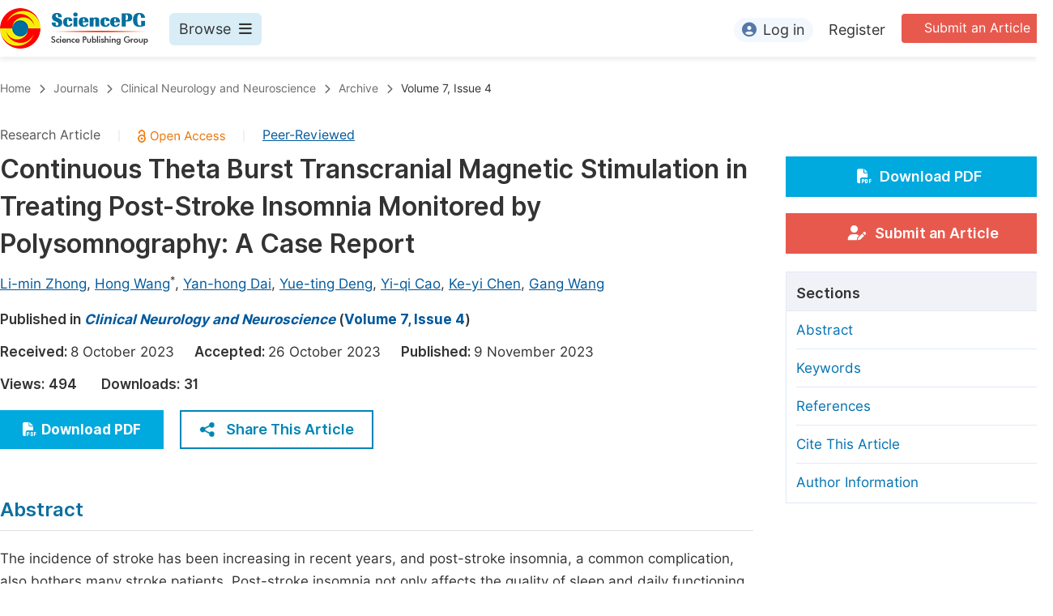

--- FILE ---
content_type: text/html;charset=UTF-8
request_url: https://sciencepublishinggroup.com/article/10.11648/j.cnn.20230704.12
body_size: 83584
content:
<!doctype html>
<html>
<head>
<title>Continuous Theta Burst Transcranial Magnetic Stimulation in Treating Post-Stroke Insomnia Monitored by Polysomnography: A Case Report, Clinical Neurology and Neuroscience, Science Publishing Group</title>
<meta name="description" content="The incidence of stroke has been increasing in recent years, and post-stroke insomnia, a common complication, also bothers many stroke patients. Post-stroke insomnia not only affects the quality of sleep and daily functioning of stroke patients, but it can also impacts stroke recovery and potentially lead to anxiety and depression disorders. This case report presents the case of a 47-year-old man who exhibited symptoms of early awakening, easy awakening, and daytime fatigue after suffering from a hypertensive cerebral hemorrhage. These symptoms occurred more than three times per week and persisted for six months. After giving treatments such as acupuncture and medication, this patient&#39;s sleep quality did not significantly improve. Considering the availability of noninvasive brain stimulation techniques, we opted to utilize continuous theta burst stimulation for the patient’s treatment. The stimulation was administered to the dorsolateral right frontal lobe, with an intensity set at 30% of resting motor thresholds. The treatment spanned 10 days, with one session per day lasting 48seconds. Following a single session, the patient&#39;s sleep quality and sleep structure showed improvement, and he did not experience any discomfort during this treatment. In conclusion, continuous theta burst stimulation proves to be an effective and safe therapeutic approach for patients with post-stroke insomnia.
">
<meta name="Keywords" content="Post-Stroke Insomnia, Continuous Theta Burst Stimulation, Polysomnography">
<link rel="stylesheet" href="/js/bootstrap/css/bootstrap.min.css?v=20250925111126">

      <meta name="dc.title" content="Continuous Theta Burst Transcranial Magnetic Stimulation in Treating Post-Stroke Insomnia Monitored by Polysomnography: A Case Report">
      <meta name="dc.creator" content="Li-min Zhong"><meta name="dc.creator" content="Hong Wang"><meta name="dc.creator" content="Yan-hong Dai"><meta name="dc.creator" content="Yue-ting Deng"><meta name="dc.creator" content="Yi-qi Cao"><meta name="dc.creator" content="Ke-yi Chen"><meta name="dc.creator" content="Gang Wang">
      <meta name="dc.type" content="Research Article">
      <meta name="dc.source" content="Clinical Neurology and Neuroscience 2023, Volume 7, Page 82">
      <meta name="dc.date" content="2023-11-09">
      <meta name="dc.identifier" content="10.11648/j.cnn.20230704.12">
      <meta name="dc.publisher" content="Science Publishing Group">
      <meta name="dc.rights" content="2023 The Author(s)">
      <meta name="dc.copyright" content="2023 The Author(s)">
      <meta name="dc.rightsAgent" content="service@sciencepublishinggroup.com">
      <meta name="dc.format" content="text/pdf">
      <meta name="dc.language" content="En">
      <meta name="dc.description" content="The incidence of stroke has been increasing in recent years, and post-stroke insomnia, a common complication, also bothers many stroke patients. Post-stroke insomnia not only affects the quality of sleep and daily functioning of stroke patients, but it can also impacts stroke recovery and potentially lead to anxiety and depression disorders. This case report presents the case of a 47-year-old man who exhibited symptoms of early awakening, easy awakening, and daytime fatigue after suffering from a hypertensive cerebral hemorrhage. These symptoms occurred more than three times per week and persisted for six months. After giving treatments such as acupuncture and medication, this patient&#39;s sleep quality did not significantly improve. Considering the availability of noninvasive brain stimulation techniques, we opted to utilize continuous theta burst stimulation for the patient’s treatment. The stimulation was administered to the dorsolateral right frontal lobe, with an intensity set at 30% of resting motor thresholds. The treatment spanned 10 days, with one session per day lasting 48seconds. Following a single session, the patient&#39;s sleep quality and sleep structure showed improvement, and he did not experience any discomfort during this treatment. In conclusion, continuous theta burst stimulation proves to be an effective and safe therapeutic approach for patients with post-stroke insomnia.
">
      <meta name="dc.subject" content="Post-Stroke Insomnia"><meta name="dc.subject" content="Continuous Theta Burst Stimulation"><meta name="dc.subject" content="Polysomnography">

      <meta name="prism.issn" content="2578-8930">
      
      <meta name="prism.publicationName" content="Clinical Neurology and Neuroscience">
      <meta name="prism.publicationDate" content="2023-11-09">
      <meta name="prism.volume" content="7">
      <meta name="prism.number" content="4">
      <meta name="prism.section" content="Research Article">
      <meta name="prism.startingPage" content="82">
      <meta name="prism.endingPage" content="85">
      <meta name="prism.copyright" content="2023 The Author(s)">
      <meta name="prism.rightsAgent" content="service@sciencepublishinggroup.com">
      <meta name="prism.url" content="https://www.sciencepg.com/article/10.11648/j.cnn.20230704.12">
      <meta name="prism.doi" content="doi:10.11648/j.cnn.20230704.12">

      <meta name="citation_issn" content="2578-8930">
      
      <meta name="citation_journal_title" content="Clinical Neurology and Neuroscience">
      <meta name="citation_journal_abbrev" content="Clin. Neurol. Neurosci.">
      <meta name="citation_publisher" content="Science Publishing Group">
      <meta name="citation_title" content="Continuous Theta Burst Transcranial Magnetic Stimulation in Treating Post-Stroke Insomnia Monitored by Polysomnography: A Case Report">
      <meta name="citation_publication_date" content="2023/11">
      <meta name="citation_online_date" content="2023/11/09">
      <meta name="citation_volume" content="7">
      <meta name="citation_issue" content="4">
      <meta name="citation_firstpage" content="82">
      <meta name="citation_lastpage" content="85">
      <meta name="citation_article_type" content="Research Article">
      <meta name="citation_fulltext_world_readable" content="">
      <meta name="citation_language" content="En">
      
        <meta name="citation_author" content="Li-min Zhong">
        
        <meta name="citation_author_institution" content="Department of Rehabilitation, The First Affiliated Hospital of Jinan University, Guangzhou, China">
      
        <meta name="citation_author" content="Hong Wang">
        
        <meta name="citation_author_institution" content="Department of Rehabilitation, The First Affiliated Hospital of Jinan University, Guangzhou, China; Department of Rehabilitation, Guangzhou Tianhe District Traditional Chinese Medicine Hospital, Guangzhou, China">
      
        <meta name="citation_author" content="Yan-hong Dai">
        
        <meta name="citation_author_institution" content="Department of Rehabilitation, The First Affiliated Hospital of Jinan University, Guangzhou, China">
      
        <meta name="citation_author" content="Yue-ting Deng">
        
        <meta name="citation_author_institution" content="Department of Image, Guangzhou Tianhe District Traditional Chinese Medicine Hospital, Guangzhou, China">
      
        <meta name="citation_author" content="Yi-qi Cao">
        
        <meta name="citation_author_institution" content="Department of Rehabilitation, The First Affiliated Hospital of Jinan University, Guangzhou, China">
      
        <meta name="citation_author" content="Ke-yi Chen">
        
        <meta name="citation_author_institution" content="Department of Rehabilitation, The First Affiliated Hospital of Jinan University, Guangzhou, China">
      
        <meta name="citation_author" content="Gang Wang">
        
        <meta name="citation_author_institution" content="Department of Rehabilitation, The First Affiliated Hospital of Jinan University, Guangzhou, China">
      
      <meta name="citation_doi" content="doi:10.11648/j.cnn.20230704.12">
      <meta name="citation_id" content="2710207">
      <meta name="citation_pdf_url" content="http://article.sciencepg.com/pdf/cnn.20230704.12">
      <meta name="citation_reference" content="BAYLAN S, GRIFFITHS S, GRANT N, et al. Incidence and prevalence of post-stroke insomnia: A systematic review and meta-analysis [J]. Sleep medicine reviews, 2020, 49: 101222."><meta name="citation_reference" content="BAGLIONI C, NISSEN C, SCHWEINOCH A, et al. Polysomnographic Characteristics of Sleep in Stroke: A Systematic Review and Meta-Analysis [J]. PloS one, 2016, 11 (3): e0148496."><meta name="citation_reference" content="HALE E, GOTTLIEB E, USSEGLIO J, et al. Post-stroke sleep disturbance and recurrent cardiovascular and cerebrovascular events: A systematic review and meta-analysis [J]. Sleep medicine, 2023, 104: 29-41."><meta name="citation_reference" content="BUDHIRAJA R, ROTH T, HUDGEL D W, et al. Prevalence and polysomnographic correlates of insomnia comorbid with medical disorders [J]. Sleep, 2011, 34 (7): 859-67."><meta name="citation_reference" content="DE CRESCENZO F, D&#39;ALò G L, OSTINELLI E G, et al. Comparative effects of pharmacological interventions for the acute and long-term management of insomnia disorder in adults: a systematic review and network meta-analysis [J]. Lancet (London, England), 2022, 400 (10347): 170-84."><meta name="citation_reference" content="HERRERO BABILONI A, BELLEMARE A, BEETZ G, et al. The effects of non-invasive brain stimulation on sleep disturbances among different neurological and neuropsychiatric conditions: A systematic review [J]. Sleep medicine reviews, 2021, 55: 101381."><meta name="citation_reference" content="Yang LY, Lai JH, Cai YF, et al. Effects of repetitive transcranial magnetic stimulation on sleep quality in patients with sleep disorder after stroke: systematic review and meta-analysis. [J]. Chinese Primary Medicine, 2021, 28 (12): 1803-1808."><meta name="citation_reference" content="MA H, LIN J, HE J, et al. Effectiveness of TES and rTMS for the Treatment of Insomnia: Meta-Analysis and Meta-Regression of Randomized Sham-Controlled Trials [J]. Frontiers in psychiatry, 2021, 12: 744475."><meta name="citation_reference" content="MCCARTER S J, HAGEN P T, ST LOUIS E K, et al. Physiological markers of sleep quality: A scoping review [J]. Sleep medicine reviews, 2022, 64: 101657."><meta name="citation_reference" content="RIEMANN D, SPIEGELHALDER K, FEIGE B, et al. The hyperarousal model of insomnia: a review of the concept and its evidence [J]. Sleep medicine reviews, 2010, 14 (1): 19-31."><meta name="citation_reference" content="HEIN M, SENTERRE C, LANQUART J P, et al. Hyperarousal during sleep in untreated primary insomnia sufferers: A polysomnographic study [J]. Psychiatry Res, 2017, 253: 71-8."><meta name="citation_reference" content="HUANG L, ZHOU J, SUN Y, et al. Polysomnographically determined sleep and body mass index in patients with insomnia [J]. Psychiatry Res, 2013, 209 (3): 540-4."><meta name="citation_reference" content="AHMED S, MENG H, LIU T, et al. Ischemic stroke selectively inhibits REM sleep of rats [J]. Exp Neurol, 2011, 232 (2): 168-75."><meta name="citation_reference" content="SUN N, HE Y, WANG Z, et al. The effect of repetitive transcranial magnetic stimulation for insomnia: a systematic review and meta-analysis [J]. Sleep medicine, 2021, 77: 226-37."><meta name="citation_reference" content="JIANG C G, ZHANG T, YUE F G, et al. Efficacy of repetitive transcranial magnetic stimulation in the treatment of patients with chronic primary insomnia [J]. Cell biochemistry and biophysics, 2013, 67 (1): 169-73."><meta name="citation_reference" content="GEISER T, HERTENSTEIN E, FEHéR K, et al. Targeting Arousal and Sleep through Noninvasive Brain Stimulation to Improve Mental Health [J]. Neuropsychobiology, 2020, 79 (4-5): 284-92."><meta name="citation_reference" content="HE W, RUAN Y. Poor sleep quality, vitamin D deficiency and depression in the stroke population: A cohort study [J]. Journal of affective disorders, 2022, 308: 199-204."><meta name="citation_reference" content="SHEN X, LIU M, CHENG Y, et al. Repetitive transcranial magnetic stimulation for the treatment of post-stroke depression: A systematic review and meta-analysis of randomized controlled clinical trials [J]. Journal of affective disorders, 2017, 211: 65-74."><meta name="citation_reference" content="ZHOU L, WANG T, YU Y, et al. The etiology of poststroke-depression: a hypothesis involving HPA axis [J]. Biomedicine &amp; pharmacotherapy = Biomedecine &amp; pharmacotherapie, 2022, 151: 113146."><meta name="citation_reference" content="CASTRO L S, CASTRO J, HOEXTER M Q, et al. Depressive symptoms and sleep: a population-based polysomnographic study [J]. Psychiatry Res, 2013, 210 (3): 906-12.
">
      <meta name="fulltext_pdf" content="http://article.sciencepg.com/pdf/cnn.20230704.12">

      <meta property="og:site_name" content="Science Publishing Group">
      <meta property="og:type" content="article">
      <meta property="og:url" content="https://www.sciencepg.com/article/10.11648/j.cnn.20230704.12">
      <meta property="og:title" content="Continuous Theta Burst Transcranial Magnetic Stimulation in Treating Post-Stroke Insomnia Monitored by Polysomnography: A Case Report">
      <meta property="og:description" content="The incidence of stroke has been increasing in recent years, and post-stroke insomnia, a common complication, also bothers many stroke patients. Post-stroke insomnia not only affects the quality of sleep and daily functioning of stroke patients, but it can also impacts stroke recovery and potentially lead to anxiety and depression disorders. This case report presents the case of a 47-year-old man who exhibited symptoms of early awakening, easy awakening, and daytime fatigue after suffering from a hypertensive cerebral hemorrhage. These symptoms occurred more than three times per week and persisted for six months. After giving treatments such as acupuncture and medication, this patient&#39;s sleep quality did not significantly improve. Considering the availability of noninvasive brain stimulation techniques, we opted to utilize continuous theta burst stimulation for the patient’s treatment. The stimulation was administered to the dorsolateral right frontal lobe, with an intensity set at 30% of resting motor thresholds. The treatment spanned 10 days, with one session per day lasting 48seconds. Following a single session, the patient&#39;s sleep quality and sleep structure showed improvement, and he did not experience any discomfort during this treatment. In conclusion, continuous theta burst stimulation proves to be an effective and safe therapeutic approach for patients with post-stroke insomnia.
">
    
<head>
  
    <meta charset="utf-8">
    
      <meta charset="utf-8">
      <link rel="stylesheet" type="text/css" href="/css/font.min.css?v=20251225091228">
      <link rel="stylesheet" type="text/css" href="/css/common.min.css?v=20251225091228">
      <link rel="stylesheet" type="text/css" href="/css/selectJournalForm.min.css?v=20251225091228">
      <link rel="stylesheet" href="/css/all.min.css?v=20251225091228">
      <link rel="stylesheet" href="/css/problem_feedback.min.css?v=20251225091228">
      <script src="/js/jquery-1.11.3.min.js?v=20251225091228"></script>
      <script src="/js/clipboard/clipboard.min.js?v=20251225091228"></script>
      <script src="/js/common.min.js?v=20251225091228"></script>
      <script src="/js/jquery.sticky-sidebar.min.js?v=20251225091228"></script>
      <script src="/js/customsize-validate.min.js?v=20251225091228"></script>

      <script src="/ajax/libs/layer/layer.min.js?v=20251225091228"></script>
      <script src="/ajax/libs/layer/lang/en.js?v=20251225091228"></script>
    
    <link rel="stylesheet" type="text/css" href="/journal/css/journal_common.min.css?v=20251225091228">
    <script src="/js/layout/decorator_single_journal.min.js?v=20251225091228"></script>
  
</head>

<script type="text/javascript" src="/js/countUp.min.js?v=20250925111126"></script>
<script src="/js/bootstrap/js/bootstrap.min.js?v=20250925111126"></script>
<script type="text/javascript" src="/js/mt-tabpage.js?v=20250925111126"></script>
<script src="/js/slider.js?v=20250925111126"></script>
<script type="text/javascript" src="/js/jquery.cycle.all.min.js?v=20250925111126"></script>
<script src="/journal/js/journal.min.js?v=20250925111126"></script>

<script src="/journal/js/article_detail.min.js?v=20250925111126"></script>
<script src="/journal/js/journal_article.min.js?v=20250925111126"></script>
<script src="/js/clipboard/clipboard.min.js?v=20250925111126"></script>

<link rel="stylesheet" href="/journal/css/journal_article_new.css?v=20250925111126">


      <link rel="stylesheet" type="text/css" href="/journal/css/downloadValidation.min.css?v=20241122084834">
      <script type="text/javascript" src="/journal/js/downloadValidation.min.js?v=20241122084834"></script>
    
</head>
<body>
	
      <div class="article_detail_header">
        <div class="article_menu">
          <div class="content clearfix">
            <div class="logo left">
              <a href="/" target="_blank"><img src="/img/logo.png"></a>
            </div>
            <div class="browse_item left">
              <div class="browse_nav">
                <a href="javascript:;" class="browse">
                  Browse<i class="fas fa-bars"></i>
                </a>
              </div>
              <div class="browse_menu">
                <div class="content clearfix">
                  <div class="borwse_left browse_block left">
                    <p class="menu_title"><a href="/journals/browse-by-subject" target="_blank">Journals By Subject</a></p>
                    <div class="col-sm">
                      <div class="menu_subject">
                        <a href="/journals/browse-by-subject/11" target="_blank">
                          <i class="fas fa-dna"></i>
                          Life Sciences, Agriculture &amp; Food
                        </a>
                      </div>
                      <div class="menu_subject">
                        <a href="/journals/browse-by-subject/70" target="_blank">
                          <i class="fas fa-flask"></i>
                          Chemistry
                        </a>
                      </div>
                      <div class="menu_subject">
                        <a href="/journals/browse-by-subject/15" target="_blank">
                          <i class="fas fa-capsules"></i>
                          Medicine &amp; Health
                        </a>
                      </div>
                      <div class="menu_subject">
                        <a href="/journals/browse-by-subject/51" target="_blank">
                          <i class="fas fa-gem"></i>
                          Materials Science
                        </a>
                      </div>
                      <div class="menu_subject">
                        <a href="/journals/browse-by-subject/12" target="_blank">
                          <i class="fas fa-atom"></i>
                          Mathematics &amp; Physics
                        </a>
                      </div>
                      <div class="menu_subject">
                        <a href="/journals/browse-by-subject/23" target="_blank">
                          <i class="fas fa-desktop-alt"></i>
                          Electrical &amp; Computer Science
                        </a>
                      </div>
                      <div class="menu_subject">
                        <a href="/journals/browse-by-subject/16" target="_blank">
                          <i class="fas fa-globe-americas"></i>
                          Earth, Energy &amp; Environment
                        </a>
                      </div>
                      <div class="menu_subject">
                        <a href="/journals/browse-by-subject/60" target="_blank">
                          <i class="fas fa-digging"></i>
                          Architecture &amp; Civil Engineering
                        </a>
                      </div>
                      <div class="menu_subject">
                        <a href="/journals/browse-by-subject/19" target="_blank">
                          <i class="fas fa-graduation-cap"></i>
                          Education
                        </a>
                      </div>
                      <div class="menu_subject">
                        <a href="/journals/browse-by-subject/17" target="_blank">
                          <i class="fas fa-coins"></i>
                          Economics &amp; Management
                        </a>
                      </div>
                      <div class="menu_subject">
                        <a href="/journals/browse-by-subject/20" target="_blank">
                          <i class="fas fa-male"></i>
                          Humanities &amp; Social Sciences
                        </a>
                      </div>
                      <div class="menu_subject">
                        <a href="/journals/browse-by-subject/18" target="_blank">
                          <i class="fas fa-pencil-ruler"></i>
                          Multidisciplinary
                        </a>
                      </div>
                    </div>
                  </div>
                  <div class="borwse_middle browse_block left">
                    <p class="menu_title"><a href="/books" target="_blank">Books</a></p>
                    <div class="col-sm">
                      <div class="menu_subject">
                        <a href="/books/publish-conference-abstract-books" target="_blank"><i class="fas fa-book"></i>Publish Conference Abstract Books</a>
                      </div>
                      <div class="menu_subject">
                        <a href="/books/upcoming-conference-abstract-books" target="_blank"><i class="fas fa-book"></i>Upcoming Conference Abstract Books</a>
                      </div>
                      <div class="menu_subject">
                        <a href="/books/published-conference-abstract-books" target="_blank"><i class="fas fa-book"></i>Published Conference Abstract Books</a>
                      </div>
                      <div class="menu_subject">
                        <a href="/books/publish-your-books" target="_blank"><i class="fas fa-book-open"></i>Publish Your Books</a>
                      </div>
                      <div class="menu_subject">
                        <a href="/books/upcoming-books" target="_blank"><i class="fas fa-book-open"></i>Upcoming Books</a>
                      </div>
                      <div class="menu_subject">
                        <a href="/books/published-books" target="_blank"><i class="fas fa-book-open"></i>Published Books</a>
                      </div>
                    </div>
                    <p class="menu_title"><a href="/proceedings" target="_blank">Proceedings</a></p>
                    <p class="menu_title"><a href="/events" target="_blank">Events</a></p>
                    <div class="col-sm">
                      <div class="menu_subject">
                        <a href="/events" target="_blank"><i class="fas fa-users"></i>Events</a>
                      </div>
                      <div class="menu_subject">
                        <a href="/events/five-types-of-conference-publications" target="_blank"><i class="fas fa-file-edit"></i>Five Types of Conference Publications</a>
                      </div>
                    </div>
                    <p class="menu_title"><a href="/join-the-editorial-board" target="_blank">Join</a></p>
                    <div class="col-sm">
                      <div class="menu_subject">
                        <a href="/join-us#Join_as_Editorial_Board_Member" target="_blank"><i class="fas fa-user-friends"></i>Join as Editorial Board Member</a>
                      </div>
                      <div class="menu_subject">
                        <a href="/join-us#Become_a_Reviewer" target="_blank"><i class="fas fa-user-tie"></i>Become a Reviewer</a>
                      </div>
                    </div>
                  </div>
                  <div class="borwse_right browse_block left">
                    <p class="menu_title"><a href="/information/for-authors" target="_blank">Information</a></p>
                    <div class="col-sm">
                      <div class="menu_subject">
                        <a href="/information/for-authors" target="_blank"><i class="fas fa-user-edit"></i>For Authors</a>
                      </div>
                      <div class="menu_subject">
                        <a href="/information/for-reviewers" target="_blank"><i class="fas fa-user-tie"></i>For Reviewers</a>
                      </div>
                      <div class="menu_subject">
                        <a href="/information/for-editors" target="_blank"><i class="fas fa-user-friends"></i>For Editors</a>
                      </div>
                      <div class="menu_subject">
                        <a href="/information/for-conference-organizers" target="_blank"><i class="fas fa-user-friends"></i>For Conference Organizers</a>
                      </div>
                      <div class="menu_subject">
                        <a href="/information/for-librarians" target="_blank"><i class="fas fa-building"></i>For Librarians</a>
                      </div>
                      <div class="menu_subject" style="margin-top: 20px;">
                        <a href="/information/article-processing-charges" target="_blank"><i class="fas fa-coins"></i>Article Processing Charges</a>
                      </div>
                      <div class="menu_subject">
                        <a href="/special-issues/guidelines" target="_blank"><i class="fas fa-compass"></i>Special Issue Guidelines</a>
                      </div>
                      <div class="menu_subject">
                        <a href="/information/editorial-process" target="_blank"><i class="fas fa-file-alt"></i>Editorial Process</a>
                      </div>
                      <div class="menu_subject">
                        <a href="/information/manuscript-transfers" target="_blank"><i class="fas fa-random"></i>Manuscript Transfers</a>
                      </div>
                      <div class="menu_subject">
                        <a href="/information/peer-review-at-sciencepg" target="_blank"><i class="fas fa-file-edit"></i>Peer Review at SciencePG</a>
                      </div>
                      <div class="menu_subject">
                        <a href="/information/open-access" target="_blank"><i class="fas fa-unlock"></i>Open Access</a>
                      </div>

                      <div class="menu_subject">
                        <a href="/information/copyright-and-license" target="_blank"><i class="fas fa-copyright"></i>Copyright and License</a>
                      </div>
                      <div class="menu_subject">
                        <a href="/information/ethical-guidelines" target="_blank"><i class="fas fa-pen-square"></i>Ethical Guidelines</a>
                      </div>
                    </div>
                  </div>
                </div>
              </div>
            </div>
            <div class="submit_item right">
              <a href="/submit-an-article" class="submit" target="_blank">Submit an Article</a>
            </div>
            <div class="login_item right">
              <div class="login_register">
                <a href="https://sso.sciencepg.com/login" class="platform_login" target="_blank">
                  <i class="fas fa-user-circle"></i>Log in
                </a>
                <a href="https://sso.sciencepg.com/register" target="_blank">
                  Register
                </a>
              </div>

              

            </div>
          </div>

        </div>
      </div>

    
	
  <div class="page_nav_track" id="Back_to_top">
    <div class="content">
      <nav>
        <ul>
          <li>
            <a href="/" class="tohead">Home</a>
          </li>
          <li>
            <span><i class="fas fa-chevron-right"></i></span>
            <a href="/journals/browse-by-subject" class="tohead">Journals</a>
          </li>
          <li>
            <span><i class="fas fa-chevron-right"></i></span>
            <a href="/journal/271/home" class="tohead">Clinical Neurology and Neuroscience</a>
          </li>
          <li>
            <span><i class="fas fa-chevron-right"></i></span>
            <a href="/journal/271/archive" class="tohead">Archive</a>
          </li>
          <li>
            <span><i class="fas fa-chevron-right"></i></span>
            <a href="/journal/271/archive/2710704" class="tohead">Volume 7, Issue 4</a>
          </li>
          
        </ul>
      </nav>
    </div>
  </div>


	<div class="content clearfix">
		<div class="article_content_left left">
			<input type="hidden" id="articleUniqueID" value="j.cnn.20230704.12">
			<div class="article_header">
				<div class="article_header_top">
					
						Research Article
						<span>|</span>
					
					<a href="/journal/271/open-access" target="_blank"><img src="/img/oa.png" class="oa"></a>
					<span>|</span>
					<a href="/journal/271/peer-review-at-sciencepg" style="color: #00599c; text-decoration: underline;" target="_blank">Peer-Reviewed</a>
				</div>
				<h3 class="ArticleTitle">Continuous Theta Burst Transcranial Magnetic Stimulation in Treating Post-Stroke Insomnia Monitored by Polysomnography: A Case Report</h3>

				<div class="article_author">
					<span class="author">
						<a
							href="javascript:;" data-target="#author0" class="AuthorName"
						>Li-min Zhong</a>,&nbsp;
						<div class="author_item person-info" id="author0" style="display: none;">

							<p class="author_name">Li-min Zhong</p>
							<p class="Affiliation">Department of Rehabilitation, The First Affiliated Hospital of Jinan University, Guangzhou, China</p>
							
							
							
						</div>
					</span><span class="author">
						<a
							href="javascript:;" data-target="#author1" class="AuthorName"
						>Hong Wang</a><sup>*</sup>,&nbsp;
						<div class="author_item person-info" id="author1" style="display: none;">

							<p class="author_name">Hong Wang</p>
							<p class="Affiliation">Department of Rehabilitation, The First Affiliated Hospital of Jinan University, Guangzhou, China</p>
							<p class="Affiliation">Department of Rehabilitation, Guangzhou Tianhe District Traditional Chinese Medicine Hospital, Guangzhou, China</p>
							
							
							<div class="contact_info">
								<input type="hidden" class="person-id" value="10659135">
								<p><img src="/img/email_icon.png"><a href="javascript:;" class="EmailAddress btn-email" data-toggle="modal" data-target="#emailModalScrollable">Contact Email</a></p>
								
								
							</div>
						</div>
					</span><span class="author">
						<a
							href="javascript:;" data-target="#author2" class="AuthorName"
						>Yan-hong Dai</a>,&nbsp;
						<div class="author_item person-info" id="author2" style="display: none;">

							<p class="author_name">Yan-hong Dai</p>
							<p class="Affiliation">Department of Rehabilitation, The First Affiliated Hospital of Jinan University, Guangzhou, China</p>
							
							
							
						</div>
					</span><span class="author">
						<a
							href="javascript:;" data-target="#author3" class="AuthorName"
						>Yue-ting Deng</a>,&nbsp;
						<div class="author_item person-info" id="author3" style="display: none;">

							<p class="author_name">Yue-ting Deng</p>
							<p class="Affiliation">Department of Image, Guangzhou Tianhe District Traditional Chinese Medicine Hospital, Guangzhou, China</p>
							
							
							
						</div>
					</span><span class="author">
						<a
							href="javascript:;" data-target="#author4" class="AuthorName"
						>Yi-qi Cao</a>,&nbsp;
						<div class="author_item person-info" id="author4" style="display: none;">

							<p class="author_name">Yi-qi Cao</p>
							<p class="Affiliation">Department of Rehabilitation, The First Affiliated Hospital of Jinan University, Guangzhou, China</p>
							
							
							
						</div>
					</span><span class="author">
						<a
							href="javascript:;" data-target="#author5" class="AuthorName"
						>Ke-yi Chen</a>,&nbsp;
						<div class="author_item person-info" id="author5" style="display: none;">

							<p class="author_name">Ke-yi Chen</p>
							<p class="Affiliation">Department of Rehabilitation, The First Affiliated Hospital of Jinan University, Guangzhou, China</p>
							
							
							
						</div>
					</span><span class="author">
						<a
							href="javascript:;" data-target="#author6" class="AuthorName"
						>Gang Wang</a>
						<div class="author_item person-info" id="author6" style="display: none;">

							<p class="author_name">Gang Wang</p>
							<p class="Affiliation">Department of Rehabilitation, The First Affiliated Hospital of Jinan University, Guangzhou, China</p>
							
							
							
						</div>
					</span>
				</div>
				<div class="published">
					<span>Published in </span>
					<a href="/journal/271/home" target="_blank"><i>Clinical Neurology and Neuroscience</i></a> (<a href="/journal/271/archive/2710704" target="_blank">Volume 7, Issue 4</a>)
				</div>
				<div class="article_time">
					<span>Received: </span>8 October 2023&nbsp;&nbsp;&nbsp;&nbsp;
					<span>Accepted: </span>26 October 2023&nbsp;&nbsp;&nbsp;&nbsp;
					<span>Published: </span>9 November 2023
				</div>
				<div class="vd">
					<input type="hidden" id="downloadTotalizationUrl" value="https://w.sciencepublishinggroup.com/">
					<span>Views:</span> <span class="spanViews"></span>&nbsp;&nbsp;&nbsp;&nbsp;&nbsp;&nbsp;<span>Downloads:</span> <span class="spanDownloads"></span>
				</div>
				<div class="operation clearfix">
					<div class="view_more left">
						<a
								href="https://article.sciencepublishinggroup.com/pdf/cnn.20230704.12"  target="_blank"
								onclick="downLoadArticle(10084177, &quot;https:\/\/w.sciencepublishinggroup.com\/&quot;, &#39;.spanDownloads&#39;, &quot;https:\/\/article.sciencepublishinggroup.com\/&quot;, &quot;pdf\/cnn.20230704.12&quot;, true)"
						>
							<i class="fas fa-file-pdf"></i>Download PDF
						</a>

						
					</div>
					<!--<div class="add_ope right">
						<a href="javascript:;">
							<p>Add to Mendeley</p>
							<img src="/img/mendeley_icon.png">
						</a>
					</div>-->
					<div class="add_ope share_btn left">
						<a href="javascript:;" id="toggleButton">
							<img src="/img/share_icon.png">Share This Article
						</a>
						<div class="share_item toggle-div" id="myDiv">
							<div class="s-popup__arrow"></div>
							<div class="share_list">
								<ul>
									<li>
										<a id="twitterUrl" target="_blank"><img src="/img/twitter_icon.png">Twitter</a>
									</li>
									<li>
										<a id="linkedInUrl" target="_blank"><img src="/img/LinkedIn_icon.png">Linked In</a>
									</li>
									<li>
										<a id="facebookUrl" target="_blank"><img src="/img/facebook_icon.png">Facebook</a>
									</li>
								</ul>
								<script type="text/javascript">
									var twitterUrl = "https://twitter.com/intent/tweet?text=" + twitterUrlEncode("Continuous Theta Burst Transcranial Magnetic Stimulation in Treating Post-Stroke Insomnia Monitored by Polysomnography: A Case Report");
									twitterUrl += "&hashtags=" + twitterUrlEncode("Science Publishing Group");
									twitterUrl += "&url=" + twitterUrlEncode(location.origin + "/" + "article\/10.11648\/j.cnn.20230704.12");

									var linkedInUrl = "http://www.linkedin.com/shareArticle?mini=true&title=" + encodeURIComponent("Continuous Theta Burst Transcranial Magnetic Stimulation in Treating Post-Stroke Insomnia Monitored by Polysomnography: A Case Report");
									linkedInUrl += encodeURIComponent("&source=" + location.origin + "&summary=" + getMoreContentShow("The incidence of stroke has been increasing in recent years, and post-stroke insomnia, a common complication, also bothers many stroke patients. Post-stroke insomnia not only affects the quality of sleep and daily functioning of stroke patients, but it can also impacts stroke recovery and potentially lead to anxiety and depression disorders. This case report presents the case of a 47-year-old man who exhibited symptoms of early awakening, easy awakening, and daytime fatigue after suffering from a hypertensive cerebral hemorrhage. These symptoms occurred more than three times per week and persisted for six months. After giving treatments such as acupuncture and medication, this patient's sleep quality did not significantly improve. Considering the availability of noninvasive brain stimulation techniques, we opted to utilize continuous theta burst stimulation for the patient\u2019s treatment. The stimulation was administered to the dorsolateral right frontal lobe, with an intensity set at 30% of resting motor thresholds. The treatment spanned 10 days, with one session per day lasting 48seconds. Following a single session, the patient's sleep quality and sleep structure showed improvement, and he did not experience any discomfort during this treatment. In conclusion, continuous theta burst stimulation proves to be an effective and safe therapeutic approach for patients with post-stroke insomnia.\r\n", 200))
									linkedInUrl += "&url=" + encodeURIComponent(location.origin + "/" + "article\/10.11648\/j.cnn.20230704.12");

									var facebookUrl = "https://www.facebook.com/sharer.php?u=" + location.origin + "/" + "article\/10.11648\/j.cnn.20230704.12";
								</script>
							</div>
						</div>
					</div>
				</div>
			</div>
			<div class="article_body">
				<div class="section" id="abstract">
					<div class="Abatract">Abstract</div>
					<p class="AbatractContent">The incidence of stroke has been increasing in recent years, and post-stroke insomnia, a common complication, also bothers many stroke patients. Post-stroke insomnia not only affects the quality of sleep and daily functioning of stroke patients, but it can also impacts stroke recovery and potentially lead to anxiety and depression disorders. This case report presents the case of a 47-year-old man who exhibited symptoms of early awakening, easy awakening, and daytime fatigue after suffering from a hypertensive cerebral hemorrhage. These symptoms occurred more than three times per week and persisted for six months. After giving treatments such as acupuncture and medication, this patient's sleep quality did not significantly improve. Considering the availability of noninvasive brain stimulation techniques, we opted to utilize continuous theta burst stimulation for the patient’s treatment. The stimulation was administered to the dorsolateral right frontal lobe, with an intensity set at 30% of resting motor thresholds. The treatment spanned 10 days, with one session per day lasting 48seconds. Following a single session, the patient's sleep quality and sleep structure showed improvement, and he did not experience any discomfort during this treatment. In conclusion, continuous theta burst stimulation proves to be an effective and safe therapeutic approach for patients with post-stroke insomnia.
</p>
				</div>
				<div class="article_basic_info">
					<table>
						<tr>
							<td>
								<span>Published in</span>
							</td>
							<td>
								<a href="/journal/271/home" target="_blank"><i>Clinical Neurology and Neuroscience</i></a> (<a href="/journal/271/archive/2710704" target="_blank">Volume 7, Issue 4</a>)
								
							</td>
						</tr>
						<tr>
							<td>
								<span>DOI</span>
							</td>
							<td>
								<a href="https://doi.org/10.11648/j.cnn.20230704.12" target="_blank">10.11648/j.cnn.20230704.12</a>
								
							</td>
						</tr>
						<tr>
							<td>
								<span>Page(s)</span>
							</td>
							<td>82-85</td>
						</tr>
						<tr>
							<td>
								<span>Creative Commons</span>
							</td>
							<td>
								<p class="basic_copyright"><img src="/img/copyright_icon2.png"></p>
								<p>This is an Open Access article, distributed under the terms of the Creative Commons Attribution 4.0 International License (<a href="http://creativecommons.org/licenses/by/4.0/" target="_blank">http://creativecommons.org/licenses/by/4.0/</a>), which permits unrestricted use, distribution and reproduction in any medium or format, provided the original work is properly cited. </p>
							</td>
						</tr>
						<tr>
							<td>
								<span>Copyright</span>
							</td>
							<td>

								<p>Copyright © The Author(s), 2023. Published by Science Publishing Group</p>
							</td>
						</tr>
					</table>
				</div>
				<div class="pre_next_article clearfix">
					<div class="pre">
						<a href="/article/10.11648/j.cnn.20230704.11"><i class="fas fa-chevron-circle-left"></i><span>Previous article</span></a>
						
					</div>
					<div class="next">
						<a href="/article/10.11648/j.cnn.20230704.13"><span>Next article</span><i class="fas fa-chevron-circle-right"></i></a>
						
					</div>
				</div>
				<div class="section" id="keywords">
					<div class="Keywords">Keywords</div>
					<p class="KeywordsContent">Post-Stroke Insomnia, Continuous Theta Burst Stimulation, Polysomnography</p>
				</div>
				<div class="section" id="references">
					<div class="Heading1">References</div>
					<div class="references">
						<table class="normal_table">
							<tbody>
							<tr class="References">
								<td>[1] </td>
								<td style="word-break: break-word;">
									BAYLAN S, GRIFFITHS S, GRANT N, et al. Incidence and prevalence of post-stroke insomnia: A systematic review and meta-analysis [J]. Sleep medicine reviews, 2020, 49: 101222.
									
								</td>
							</tr>
							<tr class="References">
								<td>[2] </td>
								<td style="word-break: break-word;">
									BAGLIONI C, NISSEN C, SCHWEINOCH A, et al. Polysomnographic Characteristics of Sleep in Stroke: A Systematic Review and Meta-Analysis [J]. PloS one, 2016, 11 (3): e0148496.
									
								</td>
							</tr>
							<tr class="References">
								<td>[3] </td>
								<td style="word-break: break-word;">
									HALE E, GOTTLIEB E, USSEGLIO J, et al. Post-stroke sleep disturbance and recurrent cardiovascular and cerebrovascular events: A systematic review and meta-analysis [J]. Sleep medicine, 2023, 104: 29-41.
									
								</td>
							</tr>
							<tr class="References">
								<td>[4] </td>
								<td style="word-break: break-word;">
									BUDHIRAJA R, ROTH T, HUDGEL D W, et al. Prevalence and polysomnographic correlates of insomnia comorbid with medical disorders [J]. Sleep, 2011, 34 (7): 859-67.
									
								</td>
							</tr>
							<tr class="References">
								<td>[5] </td>
								<td style="word-break: break-word;">
									DE CRESCENZO F, D'ALò G L, OSTINELLI E G, et al. Comparative effects of pharmacological interventions for the acute and long-term management of insomnia disorder in adults: a systematic review and network meta-analysis [J]. Lancet (London, England), 2022, 400 (10347): 170-84.
									
								</td>
							</tr>
							<tr class="References">
								<td>[6] </td>
								<td style="word-break: break-word;">
									HERRERO BABILONI A, BELLEMARE A, BEETZ G, et al. The effects of non-invasive brain stimulation on sleep disturbances among different neurological and neuropsychiatric conditions: A systematic review [J]. Sleep medicine reviews, 2021, 55: 101381.
									
								</td>
							</tr>
							<tr class="References">
								<td>[7] </td>
								<td style="word-break: break-word;">
									Yang LY, Lai JH, Cai YF, et al. Effects of repetitive transcranial magnetic stimulation on sleep quality in patients with sleep disorder after stroke: systematic review and meta-analysis. [J]. Chinese Primary Medicine, 2021, 28 (12): 1803-1808.
									
								</td>
							</tr>
							<tr class="References">
								<td>[8] </td>
								<td style="word-break: break-word;">
									MA H, LIN J, HE J, et al. Effectiveness of TES and rTMS for the Treatment of Insomnia: Meta-Analysis and Meta-Regression of Randomized Sham-Controlled Trials [J]. Frontiers in psychiatry, 2021, 12: 744475.
									
								</td>
							</tr>
							<tr class="References">
								<td>[9] </td>
								<td style="word-break: break-word;">
									MCCARTER S J, HAGEN P T, ST LOUIS E K, et al. Physiological markers of sleep quality: A scoping review [J]. Sleep medicine reviews, 2022, 64: 101657.
									
								</td>
							</tr>
							<tr class="References">
								<td>[10] </td>
								<td style="word-break: break-word;">
									RIEMANN D, SPIEGELHALDER K, FEIGE B, et al. The hyperarousal model of insomnia: a review of the concept and its evidence [J]. Sleep medicine reviews, 2010, 14 (1): 19-31.
									
								</td>
							</tr>
							<tr class="References">
								<td>[11] </td>
								<td style="word-break: break-word;">
									HEIN M, SENTERRE C, LANQUART J P, et al. Hyperarousal during sleep in untreated primary insomnia sufferers: A polysomnographic study [J]. Psychiatry Res, 2017, 253: 71-8.
									
								</td>
							</tr>
							<tr class="References">
								<td>[12] </td>
								<td style="word-break: break-word;">
									HUANG L, ZHOU J, SUN Y, et al. Polysomnographically determined sleep and body mass index in patients with insomnia [J]. Psychiatry Res, 2013, 209 (3): 540-4.
									
								</td>
							</tr>
							<tr class="References">
								<td>[13] </td>
								<td style="word-break: break-word;">
									AHMED S, MENG H, LIU T, et al. Ischemic stroke selectively inhibits REM sleep of rats [J]. Exp Neurol, 2011, 232 (2): 168-75.
									
								</td>
							</tr>
							<tr class="References">
								<td>[14] </td>
								<td style="word-break: break-word;">
									SUN N, HE Y, WANG Z, et al. The effect of repetitive transcranial magnetic stimulation for insomnia: a systematic review and meta-analysis [J]. Sleep medicine, 2021, 77: 226-37.
									
								</td>
							</tr>
							<tr class="References">
								<td>[15] </td>
								<td style="word-break: break-word;">
									JIANG C G, ZHANG T, YUE F G, et al. Efficacy of repetitive transcranial magnetic stimulation in the treatment of patients with chronic primary insomnia [J]. Cell biochemistry and biophysics, 2013, 67 (1): 169-73.
									
								</td>
							</tr>
							<tr class="References">
								<td>[16] </td>
								<td style="word-break: break-word;">
									GEISER T, HERTENSTEIN E, FEHéR K, et al. Targeting Arousal and Sleep through Noninvasive Brain Stimulation to Improve Mental Health [J]. Neuropsychobiology, 2020, 79 (4-5): 284-92.
									
								</td>
							</tr>
							<tr class="References">
								<td>[17] </td>
								<td style="word-break: break-word;">
									HE W, RUAN Y. Poor sleep quality, vitamin D deficiency and depression in the stroke population: A cohort study [J]. Journal of affective disorders, 2022, 308: 199-204.
									
								</td>
							</tr>
							<tr class="References">
								<td>[18] </td>
								<td style="word-break: break-word;">
									SHEN X, LIU M, CHENG Y, et al. Repetitive transcranial magnetic stimulation for the treatment of post-stroke depression: A systematic review and meta-analysis of randomized controlled clinical trials [J]. Journal of affective disorders, 2017, 211: 65-74.
									
								</td>
							</tr>
							<tr class="References">
								<td>[19] </td>
								<td style="word-break: break-word;">
									ZHOU L, WANG T, YU Y, et al. The etiology of poststroke-depression: a hypothesis involving HPA axis [J]. Biomedicine & pharmacotherapy = Biomedecine & pharmacotherapie, 2022, 151: 113146.
									
								</td>
							</tr>
							<tr class="References">
								<td>[20] </td>
								<td style="word-break: break-word;">
									CASTRO L S, CASTRO J, HOEXTER M Q, et al. Depressive symptoms and sleep: a population-based polysomnographic study [J]. Psychiatry Res, 2013, 210 (3): 906-12.

									
								</td>
							</tr>
							</tbody>
						</table>
					</div>
				</div>

				<div class="section" id="cite_this_article" style="margin-bottom: 20px;">
					<div class="Heading1" style="margin-bottom: 26px;">Cite This Article</div>
					<div class="cite_article">
						<div class="mt-tabpage" js-tab="2">
							<div class="mt-tabpage-title">
								<a class="mt-tabpage-item mt-tabpage-item-cur">Plain Text</a>
								<a class="mt-tabpage-item">BibTeX</a>
								<a class="mt-tabpage-item">RIS</a>
							</div>
							<div class="mt-tabpage-count">
								<ul class="mt-tabpage-cont__wrap">
									<li class="mt-tabpage-item">
										<div class="tab_div">
											<div class="cite_type">
												<p class="cite_type_item">APA Style</p>
												<p class="cite_type_info apa-copy-src">Zhong, L., Wang, H., Dai, Y., Deng, Y., Cao, Y., et al. (2023). Continuous Theta Burst Transcranial Magnetic Stimulation in Treating Post-Stroke Insomnia Monitored by Polysomnography: A Case Report. <i>Clinical Neurology and Neuroscience</i>, <i>7</i>(4), 82-85. <a href='https://doi.org/10.11648/j.cnn.20230704.12'>https://doi.org/10.11648/j.cnn.20230704.12</a></p>
												<p class="cite_operation">
													<span><a class="apa-copy copy-el" data-clipboard-action="copy" data-clipboard-target=".apa-copy-src" href="javascript:;" ><img src="/img/copy_icon.png">Copy</a></span>
													<span class="line">|</span>
													<span><a href="javascript:;" onclick="spgCommon.bindDownloadDataFromEl(&quot;10.11648.j.cnn.20230704.12.apa.txt&quot;, &#39;.apa-copy-src&#39;)"><img src="/img/download_icon.png">Download</a></span>
												</p>
											</div>
											<div class="cite_type">
												<p class="cite_type_item">ACS Style</p>
												<p class="cite_type_info acs-copy-src">Zhong, L.; Wang, H.; Dai, Y.; Deng, Y.; Cao, Y., et al. Continuous Theta Burst Transcranial Magnetic Stimulation in Treating Post-Stroke Insomnia Monitored by Polysomnography: A Case Report. <i>Clin. Neurol. Neurosci.</i> <b>2023</b>, <i>7</i>(4), 82-85. <a href='https://doi.org/10.11648/j.cnn.20230704.12'>doi: 10.11648/j.cnn.20230704.12</a></p>
												<p class="cite_operation">
													<span><a class="acs-copy copy-el" data-clipboard-action="copy" data-clipboard-target=".acs-copy-src" href="javascript:;"><img src="/img/copy_icon.png">Copy</a></span>
													<span class="line">|</span>
													<span><a href="javascript:;" onclick="spgCommon.bindDownloadDataFromEl(&quot;10.11648.j.cnn.20230704.12.acs.txt&quot;, &#39;.acs-copy-src&#39;)"><img src="/img/download_icon.png">Download</a></span>
												</p>
											</div>
											<div class="cite_type">
												<p class="cite_type_item">AMA Style</p>
												<p class="cite_type_info ama-copy-src">Zhong L, Wang H, Dai Y, Deng Y, Cao Y, et al. Continuous Theta Burst Transcranial Magnetic Stimulation in Treating Post-Stroke Insomnia Monitored by Polysomnography: A Case Report. <i>Clin Neurol Neurosci</i>. 2023;7(4):82-85. <a href='https://doi.org/10.11648/j.cnn.20230704.12'>doi: 10.11648/j.cnn.20230704.12</a></p>
												<p class="cite_operation">
													<span><a class="ama-copy copy-el" data-clipboard-action="copy" data-clipboard-target=".ama-copy-src" href="javascript:;"><img src="/img/copy_icon.png">Copy</a></span>
													<span class="line">|</span>
													<span><a href="javascript:;" onclick="spgCommon.bindDownloadDataFromEl(&quot;10.11648.j.cnn.20230704.12.ama.txt&quot;, &#39;.ama-copy-src&#39;)"><img src="/img/download_icon.png">Download</a></span>
												</p>
											</div>
										</div>
									</li>
									<li class="mt-tabpage-item">
										<div class="tab_div">
											<pre _ngcontent-anj-c150="" class="text ris-text bib-copy-src main_content_citetext">@article{10.11648/j.cnn.20230704.12,
  author = {Li-min Zhong and Hong Wang and Yan-hong Dai and Yue-ting Deng and Yi-qi Cao and Ke-yi Chen and Gang Wang},
  title = {Continuous Theta Burst Transcranial Magnetic Stimulation in Treating Post-Stroke Insomnia Monitored by Polysomnography: A Case Report},
  journal = {Clinical Neurology and Neuroscience},
  volume = {7},
  number = {4},
  pages = {82-85},
  doi = {10.11648/j.cnn.20230704.12},
  url = {https://doi.org/10.11648/j.cnn.20230704.12},
  eprint = {https://article.sciencepublishinggroup.com/pdf/10.11648.j.cnn.20230704.12},
  abstract = {The incidence of stroke has been increasing in recent years, and post-stroke insomnia, a common complication, also bothers many stroke patients. Post-stroke insomnia not only affects the quality of sleep and daily functioning of stroke patients, but it can also impacts stroke recovery and potentially lead to anxiety and depression disorders. This case report presents the case of a 47-year-old man who exhibited symptoms of early awakening, easy awakening, and daytime fatigue after suffering from a hypertensive cerebral hemorrhage. These symptoms occurred more than three times per week and persisted for six months. After giving treatments such as acupuncture and medication, this patient's sleep quality did not significantly improve. Considering the availability of noninvasive brain stimulation techniques, we opted to utilize continuous theta burst stimulation for the patient’s treatment. The stimulation was administered to the dorsolateral right frontal lobe, with an intensity set at 30% of resting motor thresholds. The treatment spanned 10 days, with one session per day lasting 48seconds. Following a single session, the patient's sleep quality and sleep structure showed improvement, and he did not experience any discomfort during this treatment. In conclusion, continuous theta burst stimulation proves to be an effective and safe therapeutic approach for patients with post-stroke insomnia.
},
 year = {2023}
}
</pre>
											<p class="cite_operation">
												<span><a class="bib-copy copy-el" data-clipboard-action="copy" data-clipboard-target=".bib-copy-src" href="javascript:;"><img src="/img/copy_icon.png">Copy</a></span>
												<span class="line">|</span>
												<span><a href="javascript:;" onclick="spgCommon.bindDownloadDataFromEl(&quot;10.11648.j.cnn.20230704.12.bib&quot;, &#39;.bib-copy-src&#39;)"><img src="/img/download_icon.png">Download</a></span>
											</p>
										</div>
									</li>
									<li class="mt-tabpage-item">
										<div class="tab_div">
											<pre _ngcontent-anj-c150="" class="text ris-text ris-copy-src main_content_citetext">TY  - JOUR
T1  - Continuous Theta Burst Transcranial Magnetic Stimulation in Treating Post-Stroke Insomnia Monitored by Polysomnography: A Case Report
AU  - Li-min Zhong
AU  - Hong Wang
AU  - Yan-hong Dai
AU  - Yue-ting Deng
AU  - Yi-qi Cao
AU  - Ke-yi Chen
AU  - Gang Wang
Y1  - 2023/11/09
PY  - 2023
N1  - https://doi.org/10.11648/j.cnn.20230704.12
DO  - 10.11648/j.cnn.20230704.12
T2  - Clinical Neurology and Neuroscience
JF  - Clinical Neurology and Neuroscience
JO  - Clinical Neurology and Neuroscience
SP  - 82
EP  - 85
PB  - Science Publishing Group
SN  - 2578-8930
UR  - https://doi.org/10.11648/j.cnn.20230704.12
AB  - The incidence of stroke has been increasing in recent years, and post-stroke insomnia, a common complication, also bothers many stroke patients. Post-stroke insomnia not only affects the quality of sleep and daily functioning of stroke patients, but it can also impacts stroke recovery and potentially lead to anxiety and depression disorders. This case report presents the case of a 47-year-old man who exhibited symptoms of early awakening, easy awakening, and daytime fatigue after suffering from a hypertensive cerebral hemorrhage. These symptoms occurred more than three times per week and persisted for six months. After giving treatments such as acupuncture and medication, this patient's sleep quality did not significantly improve. Considering the availability of noninvasive brain stimulation techniques, we opted to utilize continuous theta burst stimulation for the patient’s treatment. The stimulation was administered to the dorsolateral right frontal lobe, with an intensity set at 30% of resting motor thresholds. The treatment spanned 10 days, with one session per day lasting 48seconds. Following a single session, the patient's sleep quality and sleep structure showed improvement, and he did not experience any discomfort during this treatment. In conclusion, continuous theta burst stimulation proves to be an effective and safe therapeutic approach for patients with post-stroke insomnia.

VL  - 7
IS  - 4
ER  - </pre>
											<p class="cite_operation">
												<span><a class="ris-copy copy-el" data-clipboard-action="copy" data-clipboard-target=".ris-copy-src" href="javascript:;"><img src="/img/copy_icon.png">Copy</a></span>
												<span class="line">|</span>
												<span><a href="javascript:;" onclick="spgCommon.bindDownloadDataFromEl(&quot;10.11648.j.cnn.20230704.12.ris&quot;, &#39;.ris-copy-src&#39;)"><img src="/img/download_icon.png">Download</a></span>
											</p>
										</div>
									</li>
								</ul>
							</div>

						</div>
					</div>
				</div>
				<div class="section" id="author_information" style="margin-top: 0px; margin-bottom: 50px;">
					<div class="Heading1" style="margin-bottom: 26px;">Author Information</div>
					<div class="author_information">
						<ul>
							<li>
								<div class="author_info">
									<p class="article_author_name">Li-min Zhong</p>
									<p class="Affiliation">Department of Rehabilitation, The First Affiliated Hospital of Jinan University, Guangzhou, China</p>
									
									
								</div>
							</li>
							<li>
								<div class="author_info">
									<p class="article_author_name">Hong Wang</p>
									<p class="Affiliation">Department of Rehabilitation, The First Affiliated Hospital of Jinan University, Guangzhou, China; Department of Rehabilitation, Guangzhou Tianhe District Traditional Chinese Medicine Hospital, Guangzhou, China</p>
									
									<div class="contact_info">
										<input type="hidden" class="person-id" value="10659135">
										<p><img src="/img/email_icon.png"><a href="javascript:;" class="EmailAddress btn-email" data-toggle="modal" data-target="#emailModalScrollable">Contact Email</a></p>
										
										
									</div>
								</div>
							</li>
							<li>
								<div class="author_info">
									<p class="article_author_name">Yan-hong Dai</p>
									<p class="Affiliation">Department of Rehabilitation, The First Affiliated Hospital of Jinan University, Guangzhou, China</p>
									
									
								</div>
							</li>
							<li>
								<div class="author_info">
									<p class="article_author_name">Yue-ting Deng</p>
									<p class="Affiliation">Department of Image, Guangzhou Tianhe District Traditional Chinese Medicine Hospital, Guangzhou, China</p>
									
									
								</div>
							</li>
							<li>
								<div class="author_info">
									<p class="article_author_name">Yi-qi Cao</p>
									<p class="Affiliation">Department of Rehabilitation, The First Affiliated Hospital of Jinan University, Guangzhou, China</p>
									
									
								</div>
							</li>
							<li>
								<div class="author_info">
									<p class="article_author_name">Ke-yi Chen</p>
									<p class="Affiliation">Department of Rehabilitation, The First Affiliated Hospital of Jinan University, Guangzhou, China</p>
									
									
								</div>
							</li>
							<li>
								<div class="author_info">
									<p class="article_author_name">Gang Wang</p>
									<p class="Affiliation">Department of Rehabilitation, The First Affiliated Hospital of Jinan University, Guangzhou, China</p>
									
									
								</div>
							</li>
						</ul>
					</div>
				</div>

			</div>
		</div>
		<div class="article_position right">
		<div class="article_content_right">
			<div class="toggle-close clearfix"><i class="fas fa-times"></i></div>
			<input type="hidden" id="articleID" value="10084177">
			<div class="right_content_btn download_right">
				<a
						href="https://article.sciencepublishinggroup.com/pdf/cnn.20230704.12"  target="_blank"
						onclick="downLoadArticle(10084177, &quot;https:\/\/w.sciencepublishinggroup.com\/&quot;, &#39;.spanDownloads&#39;, &quot;https:\/\/article.sciencepublishinggroup.com\/&quot;, &quot;pdf\/cnn.20230704.12&quot;, true)"
				>
					<i class="fas fa-file-pdf"></i>Download PDF
				</a>

				
			</div>
			<div class="right_content_btn submission_right">
				<a href="/journal/271/submit-an-article" target="_blank"><i class="fas fa-user-edit"></i>Submit an Article</a>
			</div>
			<div id="slider" class="article_tab">
			  <!-- left #slideshow -->
			  <div class="controls-center">
				<div id="slider_controls">
				  <ul id="slider_nav" class="clearfix">
					<li><span>Sections</span></li>
				  </ul>
				</div>
			  </div>
			  <!-- start slideshow -->
			  <div class="article_tab_item" style="background-color: white;">
			  <div id="slideshow">
				<div class="slider-item slider-item-no-html">
					<ul class="section_ul">
						<li class="section_nav">
							<a href="javascript:;" data="abstract">Abstract</a>
						</li>

						<li class="section_nav">
							<a href="javascript:;" data="keywords">Keywords</a>
						</li>
						<li class="section_nav">
							<a href="javascript:;" data="references">References</a>
						</li>
						<li class="section_nav">
							<a href="javascript:;" data="cite_this_article">Cite This Article</a>
						</li>
						<li class="section_nav">
							<a href="javascript:;" data="author_information">Author Information</a>
						</li>
					</ul>
				</div>
			  </div>
			 </div>
			  <div class="clr"></div>
			  <div class="clearfix"></div>
			</div>
		</div>
		<div class="tab-nav-shortcut">
			<ul class="clearfix">
				<li>
					<a href="https://article.sciencepublishinggroup.com/pdf/cnn.20230704.12"  target="_blank"
					   onclick="downLoadArticle(10084177, &quot;https:\/\/w.sciencepublishinggroup.com\/&quot;, &#39;.spanDownloads&#39;, &quot;https:\/\/article.sciencepublishinggroup.com\/&quot;, &quot;pdf\/cnn.20230704.12&quot;, true)"
					>
						<p class="shortcut_i"><i class="fas fa-file-pdf"></i></p>
						<p class="shortcut_name">Download</p>
					</a>
					
				</li>
				<li>
					<a data-toggle="modal" data-target="#citeModalScrollable">
						<p class="shortcut_i"><i class="fas fa-file-alt"></i></p>
						<p class="shortcut_name">Cite</p>
					</a>
				</li>
				<li>
					<a class="toggle_nav">
						<p class="shortcut_i"><i class="fas fa-bars"></i></p>
						<p class="shortcut_name">Section</p>
					</a>
				</li>
				<!--<li>
					<a class="toggle_nav">
						<p class="shortcut_i"><i class="fas fa-image"></i></p>
						<p class="shortcut_name">Figures</p>
					</a>
				</li>
				<li>
					<a class="toggle_nav">
						<p class="shortcut_i"><i class="fas fa-border-all"></i></p>
						<p class="shortcut_name">Table</p>
					</a>
				</li>-->
			</ul>
		</div>
			<!-- Get Author Email -->
			<div class="modal fade" id="emailModalScrollable" tabindex="-1" aria-labelledby="exampleModalScrollableTitle" aria-hidden="true">
			<div class="modal-dialog modal-dialog-scrollable modal-lg modal-dialog-centered">
				<div class="modal-content">
					<div class="modal-header">
						<h5 class="modal-title">Verification Code/</h5>
						<button type="button" class="close" data-dismiss="modal" aria-label="Close">
							<span aria-hidden="true">&times;</span>
						</button>
					</div>
					<div class="modal-body">
						<div class="code_item">
							<input type="hidden" id="visitId" value="d1330f6d-788d-4ce7-a38d-dfbbdf99e104">
							<input type="text" id="txtCode" name="verificationCode" class="fm_code" maxlength="10" onkeyup="hideError(this, '.pCodeError,.pVerificationCodeError')" placeholder="Please type captcha">
							<img src="/captcha/captchaImage?type=math&amp;visitId=d1330f6d-788d-4ce7-a38d-dfbbdf99e104" onclick="refreshCaptcha()" id="imgCaptcha" class="vercode">
							<a class="renew" onclick="refreshCaptcha()">Renew</a>
							<p class="error pCodeError" style="display: none;"><i class="fas fa-exclamation-triangle"></i>The captcha is required.</p>
							<p class="error pVerificationCodeError" style="display: none;"><i class="fas fa-exclamation-triangle"></i>Captcha is not valid.</p>
						</div>
						<p class="puple_email"><img src="/img/email_icon.png">Email: <a href="" class="normal_link"></a></p>
					</div>
					<div class="modal-footer">
						<button type="button" class="btn btn-primary confirm-btn" onclick="getEmailAuthor()">Confirm</button>
						<button type="button" class="btn btn-secondary" data-dismiss="modal">Cancel</button>
					</div>
				</div>
			</div>
		</div>
			<!-- Modal cite this article -->
		<div class="modal fade" id="citeModalScrollable" tabindex="-1" aria-labelledby="exampleModalScrollableTitle" aria-hidden="true">
		  <div class="modal-dialog modal-dialog-scrollable modal-lg modal-dialog-centered">
			<div class="modal-content">
			  <div class="modal-header">
				<h5 class="modal-title">Cite This Article</h5>
				<button type="button" class="close" data-dismiss="modal" aria-label="Close">
				  <span aria-hidden="true">&times;</span>
				</button>
			  </div>
			  <div class="modal-body">
				<div class="cite_article">
				<div class="mt-tabpage puple_cite" js-tab="1">
					<div class="mt-tabpage-title puple_cite">
						<a href="javascript:;" class="mt-tabpage-item mt-tabpage-item-cur">Plain Text</a>
						<a href="javascript:;" class="mt-tabpage-item">BibTeX</a>
						<a href="javascript:;" class="mt-tabpage-item">RIS</a>
					</div>
					<div class="mt-tabpage-count_puple puple_cite">
						<ul class="mt-tabpage-cont__wrap">
							<li class="mt-tabpage-item puple_cite">
								<div class="tab_div">
									<div class="cite_type_puple">
										<p class="cite_type_item">APA Style</p>
										<p class="cite_type_info apa-copy-pop-src">Zhong, L., Wang, H., Dai, Y., Deng, Y., Cao, Y., et al. (2023). Continuous Theta Burst Transcranial Magnetic Stimulation in Treating Post-Stroke Insomnia Monitored by Polysomnography: A Case Report. <i>Clinical Neurology and Neuroscience</i>, <i>7</i>(4), 82-85. <a href='https://doi.org/10.11648/j.cnn.20230704.12'>https://doi.org/10.11648/j.cnn.20230704.12</a></p>
										<p class="cite_operation">
											<span><a class="apa-copy-pop copy-el" data-clipboard-action="copy" data-clipboard-target=".apa-copy-pop-src" href="javascript:;"><img src="/img/copy_icon.png">Copy</a></span>
											<span class="line">|</span>
											<span><a href="javascript:;" onclick="spgCommon.bindDownloadDataFromEl(&quot;10.11648.j.cnn.20230704.12.apa.txt&quot;, &#39;.apa-copy-pop-src&#39;)"><img src="/img/download_icon.png">Download</a></span>
										</p>
									</div>
									<div class="cite_type_puple">
										<p class="cite_type_item">ACS Style</p>
										<p class="cite_type_info acs-copy-pop-src">Zhong, L.; Wang, H.; Dai, Y.; Deng, Y.; Cao, Y., et al. Continuous Theta Burst Transcranial Magnetic Stimulation in Treating Post-Stroke Insomnia Monitored by Polysomnography: A Case Report. <i>Clin. Neurol. Neurosci.</i> <b>2023</b>, <i>7</i>(4), 82-85. <a href='https://doi.org/10.11648/j.cnn.20230704.12'>doi: 10.11648/j.cnn.20230704.12</a></p>
										<p class="cite_operation">
											<span><a class="acs-copy-pop copy-el" data-clipboard-action="copy" data-clipboard-target=".acs-copy-pop-src" href="javascript:;"><img src="/img/copy_icon.png">Copy</a></span>
											<span class="line">|</span>
											<span><a href="javascript:;" onclick="spgCommon.bindDownloadDataFromEl(&quot;10.11648.j.cnn.20230704.12.acs.txt&quot;, &#39;.acs-copy-pop-src&#39;)"><img src="/img/download_icon.png">Download</a></span>
										</p>
									</div>
									<div class="cite_type_puple">
										<p class="cite_type_item">AMA Style</p>
										<p class="cite_type_info ama-copy-pop-src">Zhong L, Wang H, Dai Y, Deng Y, Cao Y, et al. Continuous Theta Burst Transcranial Magnetic Stimulation in Treating Post-Stroke Insomnia Monitored by Polysomnography: A Case Report. <i>Clin Neurol Neurosci</i>. 2023;7(4):82-85. <a href='https://doi.org/10.11648/j.cnn.20230704.12'>doi: 10.11648/j.cnn.20230704.12</a></p>
										<p class="cite_operation">
											<span><a class="ama-copy-pop copy-el" data-clipboard-action="copy" data-clipboard-target=".ama-copy-pop-src" href="javascript:;"><img src="/img/copy_icon.png">Copy</a></span>
											<span class="line">|</span>
											<span><a href="javascript:;" onclick="spgCommon.bindDownloadDataFromEl(&quot;10.11648.j.cnn.20230704.12.ama.txt&quot;, &#39;.ama-copy-pop-src&#39;)"><img src="/img/download_icon.png">Download</a></span>
										</p>
									</div>
								</div>
							</li>
							<li class="mt-tabpage-item puple_cite">
								<div class="tab_div">
											<pre _ngcontent-anj-c150="" class="text ris-text bib-copy-pop-src">@article{10.11648/j.cnn.20230704.12,
  author = {Li-min Zhong and Hong Wang and Yan-hong Dai and Yue-ting Deng and Yi-qi Cao and Ke-yi Chen and Gang Wang},
  title = {Continuous Theta Burst Transcranial Magnetic Stimulation in Treating Post-Stroke Insomnia Monitored by Polysomnography: A Case Report},
  journal = {Clinical Neurology and Neuroscience},
  volume = {7},
  number = {4},
  pages = {82-85},
  doi = {10.11648/j.cnn.20230704.12},
  url = {https://doi.org/10.11648/j.cnn.20230704.12},
  eprint = {https://article.sciencepublishinggroup.com/pdf/10.11648.j.cnn.20230704.12},
  abstract = {The incidence of stroke has been increasing in recent years, and post-stroke insomnia, a common complication, also bothers many stroke patients. Post-stroke insomnia not only affects the quality of sleep and daily functioning of stroke patients, but it can also impacts stroke recovery and potentially lead to anxiety and depression disorders. This case report presents the case of a 47-year-old man who exhibited symptoms of early awakening, easy awakening, and daytime fatigue after suffering from a hypertensive cerebral hemorrhage. These symptoms occurred more than three times per week and persisted for six months. After giving treatments such as acupuncture and medication, this patient's sleep quality did not significantly improve. Considering the availability of noninvasive brain stimulation techniques, we opted to utilize continuous theta burst stimulation for the patient’s treatment. The stimulation was administered to the dorsolateral right frontal lobe, with an intensity set at 30% of resting motor thresholds. The treatment spanned 10 days, with one session per day lasting 48seconds. Following a single session, the patient's sleep quality and sleep structure showed improvement, and he did not experience any discomfort during this treatment. In conclusion, continuous theta burst stimulation proves to be an effective and safe therapeutic approach for patients with post-stroke insomnia.
},
 year = {2023}
}
</pre>
									<p class="cite_operation">
										<span><a class="bib-copy-pop copy-el" data-clipboard-action="copy" data-clipboard-target=".bib-copy-pop-src" href="javascript:;"><img src="/img/copy_icon.png">Copy</a></span>
										<span class="line">|</span>
										<span><a href="javascript:;" onclick="spgCommon.bindDownloadDataFromEl(&quot;10.11648.j.cnn.20230704.12.bib&quot;, &#39;.bib-copy-pop-src&#39;)"><img src="/img/download_icon.png">Download</a></span>
									</p>
								</div>
							</li>
							<li class="mt-tabpage-item puple_cite">
								<div class="tab_div">
											<pre _ngcontent-anj-c150="" class="text ris-text ris-copy-pop-src">TY  - JOUR
T1  - Continuous Theta Burst Transcranial Magnetic Stimulation in Treating Post-Stroke Insomnia Monitored by Polysomnography: A Case Report
AU  - Li-min Zhong
AU  - Hong Wang
AU  - Yan-hong Dai
AU  - Yue-ting Deng
AU  - Yi-qi Cao
AU  - Ke-yi Chen
AU  - Gang Wang
Y1  - 2023/11/09
PY  - 2023
N1  - https://doi.org/10.11648/j.cnn.20230704.12
DO  - 10.11648/j.cnn.20230704.12
T2  - Clinical Neurology and Neuroscience
JF  - Clinical Neurology and Neuroscience
JO  - Clinical Neurology and Neuroscience
SP  - 82
EP  - 85
PB  - Science Publishing Group
SN  - 2578-8930
UR  - https://doi.org/10.11648/j.cnn.20230704.12
AB  - The incidence of stroke has been increasing in recent years, and post-stroke insomnia, a common complication, also bothers many stroke patients. Post-stroke insomnia not only affects the quality of sleep and daily functioning of stroke patients, but it can also impacts stroke recovery and potentially lead to anxiety and depression disorders. This case report presents the case of a 47-year-old man who exhibited symptoms of early awakening, easy awakening, and daytime fatigue after suffering from a hypertensive cerebral hemorrhage. These symptoms occurred more than three times per week and persisted for six months. After giving treatments such as acupuncture and medication, this patient's sleep quality did not significantly improve. Considering the availability of noninvasive brain stimulation techniques, we opted to utilize continuous theta burst stimulation for the patient’s treatment. The stimulation was administered to the dorsolateral right frontal lobe, with an intensity set at 30% of resting motor thresholds. The treatment spanned 10 days, with one session per day lasting 48seconds. Following a single session, the patient's sleep quality and sleep structure showed improvement, and he did not experience any discomfort during this treatment. In conclusion, continuous theta burst stimulation proves to be an effective and safe therapeutic approach for patients with post-stroke insomnia.

VL  - 7
IS  - 4
ER  - </pre>
									<p class="cite_operation">
										<span><a class="ris-copy-pop copy-el" data-clipboard-action="copy" data-clipboard-target=".ris-copy-pop-src" href="javascript:;"><img src="/img/copy_icon.png">Copy</a></span>
										<span class="line">|</span>
										<span><a href="javascript:;" onclick="spgCommon.bindDownloadDataFromEl(&quot;10.11648.j.cnn.20230704.12.ris&quot;, &#39;.ris-copy-pop-src&#39;)"><img src="/img/download_icon.png">Download</a></span>
									</p>
								</div>
							</li>
						</ul>
					</div>

				</div>
			</div>
			  </div>
			  <div class="modal-footer">

				<button type="button" class="btn btn-secondary" data-dismiss="modal">Cancel</button>
			  </div>
			</div>
		  </div>
		</div>


			
      <div class="modal fade" id="downloadValidationModal" tabindex="-1" aria-labelledby="exampleModalScrollableTitle" aria-hidden="true">
        <div class="modal-dialog modal-dialog-scrollable modal-lg modal-dialog-centered">
          <div class="modal-content">
            <div class="modal-header">
              <h5 class="modal-title">Verification Code</h5>
              <button type="button" class="close" data-dismiss="modal" aria-label="Close">
                <span aria-hidden="true">&times;</span>
              </button>
            </div>
            <div class="modal-body">
              <div class="code_item">
                <input type="hidden" id="downloadValidationVisitId" value="e46f21fd-1073-44c7-bd4f-6a1a3c209abd">
                <input type="hidden" id="downloadValidationUrl" value="https://article.sciencepublishinggroup.com/">
                <input type="hidden" id="downloadValidationWebsite">
                <input type="text" id="downloadValidationCode" name="downloadValidationCode" class="fm_code" maxlength="10" onkeyup="hideError(this, '.pCodeError,.pVerificationCodeError')" placeholder="Please type captcha">
                <img src="https://article.sciencepublishinggroup.com/captcha/captchaImage?type=math&amp;visitId=e46f21fd-1073-44c7-bd4f-6a1a3c209abd" onclick="downloadValidation.fun.refreshCaptcha()" id="downloadValidationCaptcha" class="vercode">
                <a class="renew" onclick="downloadValidation.fun.refreshCaptcha()">Renew</a>
                <p class="error pCodeError" style="display: none;"><i class="fas fa-exclamation-triangle"></i>The captcha is required.</p>
                <p class="error pVerificationCodeError" style="display: none;"><i class="fas fa-exclamation-triangle"></i>Captcha is not valid.</p>
              </div>
            </div>
            <div class="modal-footer">
              <button type="button" class="btn btn-primary confirm-btn" onclick="downloadValidation.fun.downloadArticle()">Confirm</button>
              <button type="button" class="btn btn-secondary" data-dismiss="modal">Cancel</button>
            </div>
          </div>
        </div>
      </div>
    
	</div>
	</div>
	
      <div class="footer">
        <div class="content clearfix">
          <div class="foot_item" style="width:408px;">
            <p class="foot_p"><a href="/about-sciencepg" target="_blank">About Us</a></p>
            <p class="foot_about"><a href="/about-sciencepg" target="_blank">Science Publishing Group (SciencePG) is an Open Access publisher, with more than 300 online, peer-reviewed journals covering a wide range of academic disciplines.</a></p>
            <p class="foot_more_link"><a href="/about-sciencepg" target="_blank" class="foot_about_more">Learn More About SciencePG <i class="fas fa-angle-right"></i></a></p>
            <div class="foot_logo">
              <a href="/" target="_blank"><img src="/img/foot_logo.png"></a>
            </div>
          </div>
          <div class="foot_item">
            <p class="foot_p">Products</p>
            <div class="foot_link">
              <ul>
                <li>
                  <a href="/journals/browse-by-subject" target="_blank">Journals</a>
                </li>
                <li>
                  <a href="/special-issues/ongoing" target="_blank">Special Issues</a>
                </li>
                <li>
                  <a href="/proceedings" target="_blank">Proceedings</a>
                </li>
                <li>
                  <a href="/books" target="_blank">Books</a>
                </li>
                <li>
                  <a href="https://www.academicevents.org" target="_blank">AcademicEvents</a>
                </li>
                <li>
                  <a href="https://scholarprofiles.com/" target="_blank">ScholarProfiles</a>
                </li>
              </ul>
            </div>
          </div>
          <div class="foot_item" style="margin-right: 40px;">
            <p class="foot_p">Information</p>
            <div class="foot_link">
              <ul>
                <li>
                  <a href="/information/for-authors" target="_blank">For Authors</a>
                </li>
                <li>
                  <a href="/information/for-reviewers" target="_blank">For Reviewers</a>
                </li>
                <li>
                  <a href="/information/for-editors" target="_blank">For Editors</a>
                </li>
                <li>
                  <a href="/information/for-conference-organizers" target="_blank">For Conference Organizers</a>
                </li>
                <li>
                  <a href="/information/for-librarians" target="_blank">For Librarians</a>
                </li>
                <li>
                  <a href="/information/article-processing-charges" target="_blank">Article Processing Charges</a>
                </li>
              </ul>
            </div>
          </div>
          <div class="foot_item" style="margin-top:34px;">
            <div class="foot_link">
              <ul>
                <li>
                  <a href="/special-issues/guidelines" target="_blank">Special Issues Guidelines</a>
                </li>
                <li>
                  <a href="/information/editorial-process" target="_blank">Editorial Process</a>
                </li>
                <li>
                  <a href="/information/peer-review-at-sciencepg" target="_blank">Peer Review at SciencePG</a>
                </li>
                <li>
                  <a href="/information/open-access" target="_blank">Open Access</a>
                </li>
                <li>
                  <a href="/information/ethical-guidelines" target="_blank">Ethical Guidelines</a>
                </li>
              </ul>
            </div>
          </div>
          <div class="foot_item double_box">
            <p class="foot_p">Important Link</p>
            <div class="foot_link">
              <ul>
                <li>
                  <a href="/submit-an-article" target="_blank">Manuscript Submission</a>
                </li>
                <li>
                  <a href="/special-issues/propose" target="_blank">Propose a Special Issue</a>
                </li>
                <li>
                  <a href="/join-us#Join_as_Editorial_Board_Member" target="_blank">Join as Editorial Board Member</a>
                </li>
                <li>
                  <a href="/join-us#Become_a_Reviewer" target="_blank">Become a Reviewer</a>
                </li>
              </ul>
            </div>
          </div>
        </div>
      </div>
      <div class="copyright">Copyright © 2012 -- 2026 Science Publishing Group – All rights reserved.</div>
    
</body>
</html>
